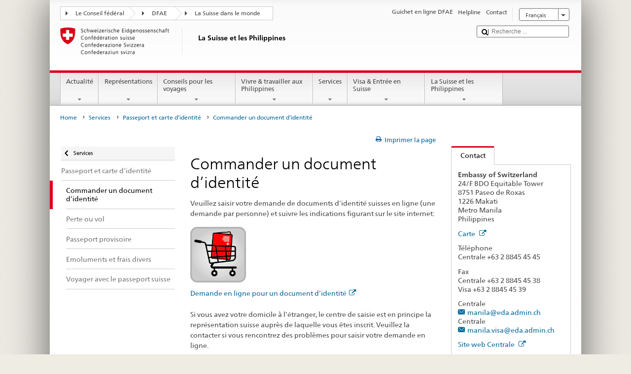

--- FILE ---
content_type: text/css;charset=utf-8
request_url: https://www.eda.admin.ch/etc.clientlibs/eda/base/clientlibs/publish/languagenav.min.ACSHASH48d305edc903008833078cf9184be91e.css
body_size: -11
content:
.selectedLanguage{margin:.6em .3em 0 0 !important}
.selectedLanguage li,.selectedLanguage a{width:auto !important}
.selectedLanguage li,.selectedLanguage a span.text{min-width:5em;padding-left:.8em}
.selectedLanguage .selectOptions{right:0 !important;width:auto !important;margin-right:0 !important}
.selectedLanguage .selectOptions>li{width:100% !important}